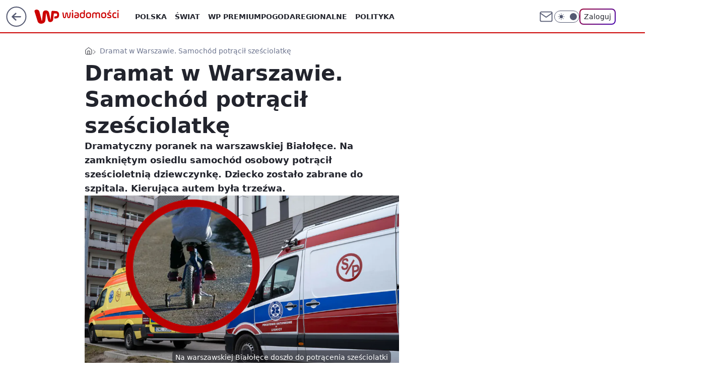

--- FILE ---
content_type: application/javascript
request_url: https://rek.www.wp.pl/gaf.js?rv=2&sn=wiadomosci&pvid=7a6c25a083741aae5c63&rekids=234730&tVersion=A&phtml=wiadomosci.wp.pl%2Fdramat-w-warszawie-samochod-potracil-6-latke-6838930617256640a&abtest=adtech%7CPRGM-1047%7CA%3Badtech%7CPU-335%7CA%3Badtech%7CPRG-3468%7CB%3Badtech%7CPRGM-1036%7CD%3Badtech%7CFP-76%7CA%3Badtech%7CPRGM-1356%7CA%3Badtech%7CPRGM-1610%7CA%3Badtech%7CPRGM-1419%7CB%3Badtech%7CPRGM-1589%7CA%3Badtech%7CPRGM-1576%7CA%3Badtech%7CPRGM-1443%7CA%3Badtech%7CPRGM-1421%7CA%3Badtech%7CPRGM-1587%7CD%3Badtech%7CPRGM-1215%7CC&PWA_adbd=0&darkmode=0&highLayout=0&layout=wide&navType=navigate&cdl=0&ctype=article&ciab=IAB12-3%2CIAB-v3-I4GWl6%2CIAB25-2&cuct=PK-171&cid=6838930617256640&csystem=ncr&cdate=2022-11-28&REKtagi=warszawa%3Bwypadek%3Bwarszawa_bialoleka&vw=1280&vh=720&p1=0&spin=z2vqt72u&bcv=2
body_size: 8303
content:
z2vqt72u({"spin":"z2vqt72u","bunch":234730,"context":{"dsa":false,"minor":false,"bidRequestId":"ed89ee68-5267-4fe9-b0dc-f5a3a596cab1","maConfig":{"timestamp":"2026-01-15T08:59:46.335Z"},"dfpConfig":{"timestamp":"2026-01-15T11:58:29.480Z"},"sda":[],"targeting":{"client":{},"server":{},"query":{"PWA_adbd":"0","REKtagi":"warszawa;wypadek;warszawa_bialoleka","abtest":"adtech|PRGM-1047|A;adtech|PU-335|A;adtech|PRG-3468|B;adtech|PRGM-1036|D;adtech|FP-76|A;adtech|PRGM-1356|A;adtech|PRGM-1610|A;adtech|PRGM-1419|B;adtech|PRGM-1589|A;adtech|PRGM-1576|A;adtech|PRGM-1443|A;adtech|PRGM-1421|A;adtech|PRGM-1587|D;adtech|PRGM-1215|C","bcv":"2","cdate":"2022-11-28","cdl":"0","ciab":"IAB12-3,IAB-v3-I4GWl6,IAB25-2","cid":"6838930617256640","csystem":"ncr","ctype":"article","cuct":"PK-171","darkmode":"0","highLayout":"0","layout":"wide","navType":"navigate","p1":"0","phtml":"wiadomosci.wp.pl/dramat-w-warszawie-samochod-potracil-6-latke-6838930617256640a","pvid":"7a6c25a083741aae5c63","rekids":"234730","rv":"2","sn":"wiadomosci","spin":"z2vqt72u","tVersion":"A","vh":"720","vw":"1280"}},"directOnly":0,"geo":{"country":"840","region":"","city":""},"statid":"","mlId":"","rshsd":"5","isRobot":false,"curr":{"EUR":4.2192,"USD":3.6346,"CHF":4.5302,"GBP":4.8692},"rv":"2","status":{"advf":2,"ma":2,"ma_ads-bidder":2,"ma_cpv-bidder":2,"ma_high-cpm-bidder":2}},"slots":{"10":{"delivered":"","campaign":null,"dfpConfig":null},"11":{"delivered":"1","campaign":null,"dfpConfig":{"placement":"/89844762/Desktop_Wiadomosci.wp.pl_x11_art","roshash":"FJMP","ceil":100,"sizes":[[336,280],[640,280],[300,250]],"namedSizes":["fluid"],"div":"div-gpt-ad-x11-art","targeting":{"DFPHASH":"AEHK","emptygaf":"0"},"gfp":"FJMP"}},"12":{"delivered":"1","campaign":null,"dfpConfig":{"placement":"/89844762/Desktop_Wiadomosci.wp.pl_x12_art","roshash":"FJMP","ceil":100,"sizes":[[336,280],[640,280],[300,250]],"namedSizes":["fluid"],"div":"div-gpt-ad-x12-art","targeting":{"DFPHASH":"AEHK","emptygaf":"0"},"gfp":"FJMP"}},"13":{"delivered":"1","campaign":null,"dfpConfig":{"placement":"/89844762/Desktop_Wiadomosci.wp.pl_x13_art","roshash":"FJMP","ceil":100,"sizes":[[336,280],[640,280],[300,250]],"namedSizes":["fluid"],"div":"div-gpt-ad-x13-art","targeting":{"DFPHASH":"AEHK","emptygaf":"0"},"gfp":"FJMP"}},"14":{"delivered":"1","campaign":null,"dfpConfig":{"placement":"/89844762/Desktop_Wiadomosci.wp.pl_x14_art","roshash":"FJMP","ceil":100,"sizes":[[336,280],[640,280],[300,250]],"namedSizes":["fluid"],"div":"div-gpt-ad-x14-art","targeting":{"DFPHASH":"AEHK","emptygaf":"0"},"gfp":"FJMP"}},"15":{"delivered":"1","campaign":null,"dfpConfig":{"placement":"/89844762/Desktop_Wiadomosci.wp.pl_x15_art","roshash":"FJMP","ceil":100,"sizes":[[728,90],[970,300],[950,90],[980,120],[980,90],[970,150],[970,90],[970,250],[930,180],[950,200],[750,100],[970,66],[750,200],[960,90],[970,100],[750,300],[970,200],[950,300]],"namedSizes":["fluid"],"div":"div-gpt-ad-x15-art","targeting":{"DFPHASH":"AEHK","emptygaf":"0"},"gfp":"FJMP"}},"16":{"delivered":"1","campaign":null,"dfpConfig":{"placement":"/89844762/Desktop_Wiadomosci.wp.pl_x16","roshash":"FJMP","ceil":100,"sizes":[[728,90],[970,300],[950,90],[980,120],[980,90],[970,150],[970,90],[970,250],[930,180],[950,200],[750,100],[970,66],[750,200],[960,90],[970,100],[750,300],[970,200],[950,300]],"namedSizes":["fluid"],"div":"div-gpt-ad-x16","targeting":{"DFPHASH":"AEHK","emptygaf":"0"},"gfp":"FJMP"}},"17":{"delivered":"1","campaign":null,"dfpConfig":{"placement":"/89844762/Desktop_Wiadomosci.wp.pl_x17","roshash":"FJMP","ceil":100,"sizes":[[728,90],[970,300],[950,90],[980,120],[980,90],[970,150],[970,90],[970,250],[930,180],[950,200],[750,100],[970,66],[750,200],[960,90],[970,100],[750,300],[970,200],[950,300]],"namedSizes":["fluid"],"div":"div-gpt-ad-x17","targeting":{"DFPHASH":"AEHK","emptygaf":"0"},"gfp":"FJMP"}},"18":{"delivered":"1","campaign":null,"dfpConfig":{"placement":"/89844762/Desktop_Wiadomosci.wp.pl_x18","roshash":"FJMP","ceil":100,"sizes":[[728,90],[970,300],[950,90],[980,120],[980,90],[970,150],[970,90],[970,250],[930,180],[950,200],[750,100],[970,66],[750,200],[960,90],[970,100],[750,300],[970,200],[950,300]],"namedSizes":["fluid"],"div":"div-gpt-ad-x18","targeting":{"DFPHASH":"AEHK","emptygaf":"0"},"gfp":"FJMP"}},"19":{"lazy":1,"delivered":"1","campaign":{"id":"188277","adm":{"bunch":"234730","creations":[{"height":200,"showLabel":true,"src":"https://mamc.wpcdn.pl/188277/1768218840656/pudelek-wosp-vB-750x200.jpg","trackers":{"click":[""],"cview":["//ma.wp.pl/ma.gif?clid=36d4f1d950aab392a9c26b186b340e10\u0026SN=wiadomosci\u0026pvid=7a6c25a083741aae5c63\u0026action=cvimp\u0026pg=wiadomosci.wp.pl\u0026par=is_robot%3D0%26platform%3D8%26test%3D0%26tpID%3D1402616%26emission%3D3044803%26userID%3D__UNKNOWN_TELL_US__%26slotID%3D019%26client_id%3D38851%26org_id%3D25%26editedTimestamp%3D1768218902%26sn%3Dwiadomosci%26bidderID%3D11%26isDev%3Dfalse%26bidReqID%3Ded89ee68-5267-4fe9-b0dc-f5a3a596cab1%26device%3DPERSONAL_COMPUTER%26slotSizeWxH%3D750x200%26targetDomain%3Dallegro.pl%26billing%3Dcpv%26pricingModel%3DUN9flwWVKDpETmiFvqz4dkZWP7XD4sa9740FNQj6PNc%26iabPageCategories%3D%26ip%3DJq99rKgRuhhJUlaj1xthyKNPLS0KbK83BNa4IQDrB98%26seatFee%3D10ieLExj5o2FDjkoXTLBc0QB_NFFIi8XiBFWcEEvnuI%26order%3D266039%26bidTimestamp%3D1768796227%26partnerID%3D%26publisherID%3D308%26creationID%3D1470132%26ttl%3D1768882627%26pvid%3D7a6c25a083741aae5c63%26hBidPrice%3DFILORUX%26hBudgetRate%3DFILORUX%26medium%3Ddisplay%26rekid%3D234730%26inver%3D2%26source%3DTG%26geo%3D840%253B%253B%26contentID%3D6838930617256640%26conversionValue%3D0%26domain%3Dwiadomosci.wp.pl%26cur%3DPLN%26workfID%3D188277%26seatID%3D36d4f1d950aab392a9c26b186b340e10%26is_adblock%3D0%26utility%3DGOtxDhCrro2f6b4DwqimVvWhsH0cSbbQSSzVjPh5sv9aMF5n8KVf07EBG7piHv-J%26ssp%3Dwp.pl%26iabSiteCategories%3D"],"impression":["//ma.wp.pl/ma.gif?clid=36d4f1d950aab392a9c26b186b340e10\u0026SN=wiadomosci\u0026pvid=7a6c25a083741aae5c63\u0026action=delivery\u0026pg=wiadomosci.wp.pl\u0026par=hBidPrice%3DFILORUX%26hBudgetRate%3DFILORUX%26medium%3Ddisplay%26rekid%3D234730%26inver%3D2%26source%3DTG%26geo%3D840%253B%253B%26contentID%3D6838930617256640%26conversionValue%3D0%26domain%3Dwiadomosci.wp.pl%26cur%3DPLN%26workfID%3D188277%26seatID%3D36d4f1d950aab392a9c26b186b340e10%26is_adblock%3D0%26utility%3DGOtxDhCrro2f6b4DwqimVvWhsH0cSbbQSSzVjPh5sv9aMF5n8KVf07EBG7piHv-J%26ssp%3Dwp.pl%26iabSiteCategories%3D%26is_robot%3D0%26platform%3D8%26test%3D0%26tpID%3D1402616%26emission%3D3044803%26userID%3D__UNKNOWN_TELL_US__%26slotID%3D019%26client_id%3D38851%26org_id%3D25%26editedTimestamp%3D1768218902%26sn%3Dwiadomosci%26bidderID%3D11%26isDev%3Dfalse%26bidReqID%3Ded89ee68-5267-4fe9-b0dc-f5a3a596cab1%26device%3DPERSONAL_COMPUTER%26slotSizeWxH%3D750x200%26targetDomain%3Dallegro.pl%26billing%3Dcpv%26pricingModel%3DUN9flwWVKDpETmiFvqz4dkZWP7XD4sa9740FNQj6PNc%26iabPageCategories%3D%26ip%3DJq99rKgRuhhJUlaj1xthyKNPLS0KbK83BNa4IQDrB98%26seatFee%3D10ieLExj5o2FDjkoXTLBc0QB_NFFIi8XiBFWcEEvnuI%26order%3D266039%26bidTimestamp%3D1768796227%26partnerID%3D%26publisherID%3D308%26creationID%3D1470132%26ttl%3D1768882627%26pvid%3D7a6c25a083741aae5c63"],"view":["//ma.wp.pl/ma.gif?clid=36d4f1d950aab392a9c26b186b340e10\u0026SN=wiadomosci\u0026pvid=7a6c25a083741aae5c63\u0026action=view\u0026pg=wiadomosci.wp.pl\u0026par=platform%3D8%26test%3D0%26tpID%3D1402616%26emission%3D3044803%26userID%3D__UNKNOWN_TELL_US__%26slotID%3D019%26client_id%3D38851%26org_id%3D25%26editedTimestamp%3D1768218902%26sn%3Dwiadomosci%26bidderID%3D11%26isDev%3Dfalse%26bidReqID%3Ded89ee68-5267-4fe9-b0dc-f5a3a596cab1%26device%3DPERSONAL_COMPUTER%26slotSizeWxH%3D750x200%26targetDomain%3Dallegro.pl%26billing%3Dcpv%26pricingModel%3DUN9flwWVKDpETmiFvqz4dkZWP7XD4sa9740FNQj6PNc%26iabPageCategories%3D%26ip%3DJq99rKgRuhhJUlaj1xthyKNPLS0KbK83BNa4IQDrB98%26seatFee%3D10ieLExj5o2FDjkoXTLBc0QB_NFFIi8XiBFWcEEvnuI%26order%3D266039%26bidTimestamp%3D1768796227%26partnerID%3D%26publisherID%3D308%26creationID%3D1470132%26ttl%3D1768882627%26pvid%3D7a6c25a083741aae5c63%26hBidPrice%3DFILORUX%26hBudgetRate%3DFILORUX%26medium%3Ddisplay%26rekid%3D234730%26inver%3D2%26source%3DTG%26geo%3D840%253B%253B%26contentID%3D6838930617256640%26conversionValue%3D0%26domain%3Dwiadomosci.wp.pl%26cur%3DPLN%26workfID%3D188277%26seatID%3D36d4f1d950aab392a9c26b186b340e10%26is_adblock%3D0%26utility%3DGOtxDhCrro2f6b4DwqimVvWhsH0cSbbQSSzVjPh5sv9aMF5n8KVf07EBG7piHv-J%26ssp%3Dwp.pl%26iabSiteCategories%3D%26is_robot%3D0"]},"transparentPlaceholder":false,"type":"image","url":"https://www.pudelek.pl/pudelek-na-wosp-wylicytuj-artykul-o-sobie-na-pudelku-poczuj-sie-jak-rasowy-celebryta-i-podziel-sie-wydarzeniem-z-twojego-zycia-7244027653011648a","width":750}],"redir":"https://ma.wp.pl/redirma?SN=wiadomosci\u0026pvid=7a6c25a083741aae5c63\u0026par=client_id%3D38851%26org_id%3D25%26bidReqID%3Ded89ee68-5267-4fe9-b0dc-f5a3a596cab1%26ip%3DJq99rKgRuhhJUlaj1xthyKNPLS0KbK83BNa4IQDrB98%26ssp%3Dwp.pl%26iabSiteCategories%3D%26device%3DPERSONAL_COMPUTER%26slotSizeWxH%3D750x200%26inver%3D2%26geo%3D840%253B%253B%26conversionValue%3D0%26domain%3Dwiadomosci.wp.pl%26userID%3D__UNKNOWN_TELL_US__%26sn%3Dwiadomosci%26ttl%3D1768882627%26workfID%3D188277%26seatID%3D36d4f1d950aab392a9c26b186b340e10%26is_robot%3D0%26test%3D0%26bidderID%3D11%26hBudgetRate%3DFILORUX%26rekid%3D234730%26isDev%3Dfalse%26iabPageCategories%3D%26order%3D266039%26publisherID%3D308%26utility%3DGOtxDhCrro2f6b4DwqimVvWhsH0cSbbQSSzVjPh5sv9aMF5n8KVf07EBG7piHv-J%26tpID%3D1402616%26editedTimestamp%3D1768218902%26targetDomain%3Dallegro.pl%26bidTimestamp%3D1768796227%26partnerID%3D%26creationID%3D1470132%26pvid%3D7a6c25a083741aae5c63%26source%3DTG%26emission%3D3044803%26slotID%3D019%26billing%3Dcpv%26hBidPrice%3DFILORUX%26cur%3DPLN%26is_adblock%3D0%26platform%3D8%26pricingModel%3DUN9flwWVKDpETmiFvqz4dkZWP7XD4sa9740FNQj6PNc%26seatFee%3D10ieLExj5o2FDjkoXTLBc0QB_NFFIi8XiBFWcEEvnuI%26contentID%3D6838930617256640%26medium%3Ddisplay\u0026url=","slot":"19"},"creative":{"Id":"1470132","provider":"ma_cpv-bidder","roshash":"FILO","height":200,"width":750,"touchpointId":"1402616","source":{"bidder":"cpv-bidder"}},"sellingModel":{"model":"CPM_INT"}},"dfpConfig":{"placement":"/89844762/Desktop_Wiadomosci.wp.pl_x19","roshash":"FJMP","ceil":100,"sizes":[[728,90],[970,300],[950,90],[980,120],[980,90],[970,150],[970,90],[970,250],[930,180],[950,200],[750,100],[970,66],[750,200],[960,90],[970,100],[750,300],[970,200],[950,300]],"namedSizes":["fluid"],"div":"div-gpt-ad-x19","targeting":{"DFPHASH":"AEHK","emptygaf":"0"},"gfp":"FJMP"}},"2":{"delivered":"1","campaign":{"id":"188278","capping":"PWAck=27120619\u0026PWAclt=792\u0026tpl=1","adm":{"bunch":"234730","creations":[{"cbConfig":{"blur":false,"bottomBar":false,"fullPage":false,"message":"Przekierowanie za {{time}} sekund{{y}}","timeout":15000},"height":600,"pixels":["//gde-default.hit.gemius.pl/_1768796227/redot.gif?id=AurlpqtfLPQooAxj7wsDeNWb7DpBnawS60AjdQWqM6T.z7/fastid=fsjxkechbderpocuyimavtcqankj/stparam=xcjskxjudx/nc=0/gdpr=0/gdpr_consent="],"showLabel":false,"src":"https://mamc.wpcdn.pl/188278/1768219315939/backup_mcd_ruby_choco_latte_1200x600.jpg","trackers":{"click":[""],"cview":["//ma.wp.pl/ma.gif?clid=dca45526c17aa056cf0f889dbba57020\u0026SN=wiadomosci\u0026pvid=7a6c25a083741aae5c63\u0026action=cvimp\u0026pg=wiadomosci.wp.pl\u0026par=source%3DTG%26pricingModel%3D40jrAcS76--9mKkHpv_MHtokJTbYV2fXrJq7McK-XIA%26iabPageCategories%3D%26pvid%3D7a6c25a083741aae5c63%26ttl%3D1768882627%26geo%3D840%253B%253B%26bidTimestamp%3D1768796227%26hBudgetRate%3DFILQTWZ%26partnerID%3D%26platform%3D8%26ssp%3Dwp.pl%26order%3D265630%26iabSiteCategories%3D%26is_robot%3D0%26hBidPrice%3DFILQTWZ%26device%3DPERSONAL_COMPUTER%26billing%3Dcpv%26utility%3DwXtcyDr77O6P861DH2u6snNgoiaRvzo8ocYvKWqcQRqIz8xLV_FJJdfubI9kMkAm%26medium%3Ddisplay%26conversionValue%3D0%26slotID%3D002%26tpID%3D1402620%26seatID%3Ddca45526c17aa056cf0f889dbba57020%26client_id%3D43759%26userID%3D__UNKNOWN_TELL_US__%26workfID%3D188278%26emission%3D3043513%26bidderID%3D11%26publisherID%3D308%26inver%3D2%26ip%3DeauSrwNQSnVfsNma0g5CMZ1r2u9cY27QNzxWtqj2YhQ%26domain%3Dwiadomosci.wp.pl%26targetDomain%3Dmcdonalds.pl%26seatFee%3DvBWm7pGXXSDGjWb-JTsRrrPmT3y2cLEPrV96L6oKeJI%26is_adblock%3D0%26rekid%3D234730%26creationID%3D1470141%26cur%3DPLN%26editedTimestamp%3D1768219234%26sn%3Dwiadomosci%26isDev%3Dfalse%26contentID%3D6838930617256640%26bidReqID%3Ded89ee68-5267-4fe9-b0dc-f5a3a596cab1%26slotSizeWxH%3D1200x600%26test%3D0%26org_id%3D25"],"impression":["//ma.wp.pl/ma.gif?clid=dca45526c17aa056cf0f889dbba57020\u0026SN=wiadomosci\u0026pvid=7a6c25a083741aae5c63\u0026action=delivery\u0026pg=wiadomosci.wp.pl\u0026par=workfID%3D188278%26emission%3D3043513%26bidderID%3D11%26publisherID%3D308%26inver%3D2%26ip%3DeauSrwNQSnVfsNma0g5CMZ1r2u9cY27QNzxWtqj2YhQ%26domain%3Dwiadomosci.wp.pl%26targetDomain%3Dmcdonalds.pl%26seatFee%3DvBWm7pGXXSDGjWb-JTsRrrPmT3y2cLEPrV96L6oKeJI%26is_adblock%3D0%26rekid%3D234730%26creationID%3D1470141%26cur%3DPLN%26editedTimestamp%3D1768219234%26sn%3Dwiadomosci%26isDev%3Dfalse%26contentID%3D6838930617256640%26bidReqID%3Ded89ee68-5267-4fe9-b0dc-f5a3a596cab1%26slotSizeWxH%3D1200x600%26test%3D0%26org_id%3D25%26source%3DTG%26pricingModel%3D40jrAcS76--9mKkHpv_MHtokJTbYV2fXrJq7McK-XIA%26iabPageCategories%3D%26pvid%3D7a6c25a083741aae5c63%26ttl%3D1768882627%26geo%3D840%253B%253B%26bidTimestamp%3D1768796227%26hBudgetRate%3DFILQTWZ%26partnerID%3D%26platform%3D8%26ssp%3Dwp.pl%26order%3D265630%26iabSiteCategories%3D%26is_robot%3D0%26hBidPrice%3DFILQTWZ%26device%3DPERSONAL_COMPUTER%26billing%3Dcpv%26utility%3DwXtcyDr77O6P861DH2u6snNgoiaRvzo8ocYvKWqcQRqIz8xLV_FJJdfubI9kMkAm%26medium%3Ddisplay%26conversionValue%3D0%26slotID%3D002%26tpID%3D1402620%26seatID%3Ddca45526c17aa056cf0f889dbba57020%26client_id%3D43759%26userID%3D__UNKNOWN_TELL_US__"],"view":["//ma.wp.pl/ma.gif?clid=dca45526c17aa056cf0f889dbba57020\u0026SN=wiadomosci\u0026pvid=7a6c25a083741aae5c63\u0026action=view\u0026pg=wiadomosci.wp.pl\u0026par=platform%3D8%26ssp%3Dwp.pl%26order%3D265630%26iabSiteCategories%3D%26is_robot%3D0%26hBidPrice%3DFILQTWZ%26device%3DPERSONAL_COMPUTER%26billing%3Dcpv%26utility%3DwXtcyDr77O6P861DH2u6snNgoiaRvzo8ocYvKWqcQRqIz8xLV_FJJdfubI9kMkAm%26medium%3Ddisplay%26conversionValue%3D0%26slotID%3D002%26tpID%3D1402620%26seatID%3Ddca45526c17aa056cf0f889dbba57020%26client_id%3D43759%26userID%3D__UNKNOWN_TELL_US__%26workfID%3D188278%26emission%3D3043513%26bidderID%3D11%26publisherID%3D308%26inver%3D2%26ip%3DeauSrwNQSnVfsNma0g5CMZ1r2u9cY27QNzxWtqj2YhQ%26domain%3Dwiadomosci.wp.pl%26targetDomain%3Dmcdonalds.pl%26seatFee%3DvBWm7pGXXSDGjWb-JTsRrrPmT3y2cLEPrV96L6oKeJI%26is_adblock%3D0%26rekid%3D234730%26creationID%3D1470141%26cur%3DPLN%26editedTimestamp%3D1768219234%26sn%3Dwiadomosci%26isDev%3Dfalse%26contentID%3D6838930617256640%26bidReqID%3Ded89ee68-5267-4fe9-b0dc-f5a3a596cab1%26slotSizeWxH%3D1200x600%26test%3D0%26org_id%3D25%26source%3DTG%26pricingModel%3D40jrAcS76--9mKkHpv_MHtokJTbYV2fXrJq7McK-XIA%26iabPageCategories%3D%26pvid%3D7a6c25a083741aae5c63%26ttl%3D1768882627%26geo%3D840%253B%253B%26bidTimestamp%3D1768796227%26hBudgetRate%3DFILQTWZ%26partnerID%3D"]},"transparentPlaceholder":false,"type":"image","url":"https://gde-default.hit.gemius.pl/lshitredir/id=AurlpqtfLPQooAxj7wsDeNWb7DpBnawS60AjdQWqM6T.z7/fastid=jtkvsjgljofzfpdtsvypmawiynnr/stparam=rehpbsnndr/nc=0/gdpr=0/gdpr_consent=/url=https://links.mcdonaldsapps.com/CKlgPh?utm_campaign=McDonalds_McCafe_260114_260324_McCafe%20Special%20Autumn%20%26%20Winter%202026\u0026utm_source=CommercialBreak\u0026utm_medium=%2FDISPLAY%2FWP%2FWP.WP_CommercialBreak__CPM_Display_aTAGdcGL_","width":1200}],"redir":"https://ma.wp.pl/redirma?SN=wiadomosci\u0026pvid=7a6c25a083741aae5c63\u0026par=ssp%3Dwp.pl%26bidderID%3D11%26seatFee%3DvBWm7pGXXSDGjWb-JTsRrrPmT3y2cLEPrV96L6oKeJI%26org_id%3D25%26is_adblock%3D0%26rekid%3D234730%26platform%3D8%26hBidPrice%3DFILQTWZ%26utility%3DwXtcyDr77O6P861DH2u6snNgoiaRvzo8ocYvKWqcQRqIz8xLV_FJJdfubI9kMkAm%26client_id%3D43759%26workfID%3D188278%26partnerID%3D%26order%3D265630%26iabSiteCategories%3D%26slotID%3D002%26targetDomain%3Dmcdonalds.pl%26source%3DTG%26isDev%3Dfalse%26ttl%3D1768882627%26billing%3Dcpv%26tpID%3D1402620%26seatID%3Ddca45526c17aa056cf0f889dbba57020%26inver%3D2%26creationID%3D1470141%26test%3D0%26bidTimestamp%3D1768796227%26publisherID%3D308%26cur%3DPLN%26bidReqID%3Ded89ee68-5267-4fe9-b0dc-f5a3a596cab1%26pvid%3D7a6c25a083741aae5c63%26device%3DPERSONAL_COMPUTER%26conversionValue%3D0%26domain%3Dwiadomosci.wp.pl%26is_robot%3D0%26ip%3DeauSrwNQSnVfsNma0g5CMZ1r2u9cY27QNzxWtqj2YhQ%26pricingModel%3D40jrAcS76--9mKkHpv_MHtokJTbYV2fXrJq7McK-XIA%26editedTimestamp%3D1768219234%26sn%3Dwiadomosci%26slotSizeWxH%3D1200x600%26hBudgetRate%3DFILQTWZ%26medium%3Ddisplay%26userID%3D__UNKNOWN_TELL_US__%26emission%3D3043513%26contentID%3D6838930617256640%26iabPageCategories%3D%26geo%3D840%253B%253B\u0026url=","slot":"2"},"creative":{"Id":"1470141","provider":"ma_cpv-bidder","roshash":"HKNQ","height":600,"width":1200,"touchpointId":"1402620","source":{"bidder":"cpv-bidder"}},"sellingModel":{"model":"CPM_INT"}},"dfpConfig":{"placement":"/89844762/Desktop_Wiadomosci.wp.pl_x02","roshash":"HKNQ","ceil":100,"sizes":[[970,300],[970,600],[750,300],[950,300],[980,600],[1920,870],[1200,600],[750,400],[960,640]],"namedSizes":["fluid"],"div":"div-gpt-ad-x02","targeting":{"DFPHASH":"CFIL","emptygaf":"0"},"gfp":"GORU"}},"24":{"delivered":"","campaign":null,"dfpConfig":null},"25":{"delivered":"1","campaign":null,"dfpConfig":{"placement":"/89844762/Desktop_Wiadomosci.wp.pl_x25_art","roshash":"FJMP","ceil":100,"sizes":[[336,280],[640,280],[300,250]],"namedSizes":["fluid"],"div":"div-gpt-ad-x25-art","targeting":{"DFPHASH":"AEHK","emptygaf":"0"},"gfp":"FJMP"}},"27":{"delivered":"1","campaign":null,"dfpConfig":{"placement":"/89844762/Desktop_Wiadomosci.wp.pl_x27_art","roshash":"FJMP","ceil":100,"sizes":[[160,600]],"namedSizes":["fluid"],"div":"div-gpt-ad-x27-art","targeting":{"DFPHASH":"AEHK","emptygaf":"0"},"gfp":"FJMP"}},"28":{"delivered":"","campaign":null,"dfpConfig":null},"29":{"delivered":"","campaign":null,"dfpConfig":null},"3":{"delivered":"1","campaign":{"id":"188508","capping":"PWAck=27120703\u0026PWAclt=24","adm":{"bunch":"234730","creations":[{"height":600,"mod":"stiltedBanner","pixels":["//ad.doubleclick.net/ddm/trackimp/N1957659.2133700WP/B34885807.437940562;dc_trk_aid=631208180;dc_trk_cid=248765862;ord=1768796227;dc_lat=;dc_rdid=;tag_for_child_directed_treatment=;tfua=;gdpr=${GDPR};gdpr_consent=${GDPR_CONSENT_755};ltd=${LIMITED_ADS};dc_tdv=1?"],"showLabel":true,"src":"https://mamc.wpcdn.pl/188508/1768483812663/1260x600/1260x600/index.html","trackers":{"click":[""],"cview":["//ma.wp.pl/ma.gif?clid=de722beda2adf178cb2a229b728519d3\u0026SN=wiadomosci\u0026pvid=7a6c25a083741aae5c63\u0026action=cvimp\u0026pg=wiadomosci.wp.pl\u0026par=ssp%3Dwp.pl%26slotID%3D003%26editedTimestamp%3D1768483974%26iabPageCategories%3D%26pvid%3D7a6c25a083741aae5c63%26contentID%3D6838930617256640%26targetDomain%3Dhbomax.com%26test%3D0%26workfID%3D188508%26seatFee%3D3sSNVMG-pjL2bGQfRwnWvaNUTINHxdWPeSTwNGbaJo4%26bidTimestamp%3D1768796227%26hBidPrice%3DFILORUX%26device%3DPERSONAL_COMPUTER%26domain%3Dwiadomosci.wp.pl%26cur%3DPLN%26tpID%3D1403745%26client_id%3D32754%26source%3DTG%26utility%3D3iyTmHqR-HrtsjvZuTqUnakl6AkiRw2c1wwUXHuGd4gKVKV3nXMfvp_ILvLjnFEl%26bidReqID%3Ded89ee68-5267-4fe9-b0dc-f5a3a596cab1%26emission%3D3027443%26ttl%3D1768882627%26is_robot%3D0%26sn%3Dwiadomosci%26hBudgetRate%3DFILORUX%26publisherID%3D308%26ip%3DmZCmgvitN20g5dw4zTwDBj7bvCLTY92mJEgvYTIpBy0%26org_id%3D25%26order%3D265765%26is_adblock%3D0%26medium%3Ddisplay%26platform%3D8%26conversionValue%3D0%26inver%3D2%26slotSizeWxH%3D1260x600%26geo%3D840%253B%253B%26isDev%3Dfalse%26userID%3D__UNKNOWN_TELL_US__%26pricingModel%3DGFq-s-5LvR35Aisj6U1KX4oZP40L7WUifAXryYjv4Uw%26rekid%3D234730%26creationID%3D1471696%26seatID%3Dde722beda2adf178cb2a229b728519d3%26billing%3Dcpv%26iabSiteCategories%3D%26partnerID%3D%26bidderID%3D11"],"impression":["//ma.wp.pl/ma.gif?clid=de722beda2adf178cb2a229b728519d3\u0026SN=wiadomosci\u0026pvid=7a6c25a083741aae5c63\u0026action=delivery\u0026pg=wiadomosci.wp.pl\u0026seqTtl=1770767999\u0026par=editedTimestamp%3D1768483974%26iabPageCategories%3D%26pvid%3D7a6c25a083741aae5c63%26contentID%3D6838930617256640%26targetDomain%3Dhbomax.com%26test%3D0%26workfID%3D188508%26seatFee%3D3sSNVMG-pjL2bGQfRwnWvaNUTINHxdWPeSTwNGbaJo4%26bidTimestamp%3D1768796227%26hBidPrice%3DFILORUX%26device%3DPERSONAL_COMPUTER%26domain%3Dwiadomosci.wp.pl%26cur%3DPLN%26tpID%3D1403745%26client_id%3D32754%26source%3DTG%26utility%3D3iyTmHqR-HrtsjvZuTqUnakl6AkiRw2c1wwUXHuGd4gKVKV3nXMfvp_ILvLjnFEl%26bidReqID%3Ded89ee68-5267-4fe9-b0dc-f5a3a596cab1%26emission%3D3027443%26ttl%3D1768882627%26is_robot%3D0%26sn%3Dwiadomosci%26hBudgetRate%3DFILORUX%26publisherID%3D308%26ip%3DmZCmgvitN20g5dw4zTwDBj7bvCLTY92mJEgvYTIpBy0%26org_id%3D25%26order%3D265765%26is_adblock%3D0%26medium%3Ddisplay%26platform%3D8%26conversionValue%3D0%26inver%3D2%26slotSizeWxH%3D1260x600%26geo%3D840%253B%253B%26isDev%3Dfalse%26userID%3D__UNKNOWN_TELL_US__%26pricingModel%3DGFq-s-5LvR35Aisj6U1KX4oZP40L7WUifAXryYjv4Uw%26rekid%3D234730%26creationID%3D1471696%26seatID%3Dde722beda2adf178cb2a229b728519d3%26billing%3Dcpv%26iabSiteCategories%3D%26partnerID%3D%26bidderID%3D11%26ssp%3Dwp.pl%26slotID%3D003"],"view":["//ma.wp.pl/ma.gif?clid=de722beda2adf178cb2a229b728519d3\u0026SN=wiadomosci\u0026pvid=7a6c25a083741aae5c63\u0026action=view\u0026pg=wiadomosci.wp.pl\u0026par=bidTimestamp%3D1768796227%26hBidPrice%3DFILORUX%26device%3DPERSONAL_COMPUTER%26domain%3Dwiadomosci.wp.pl%26cur%3DPLN%26tpID%3D1403745%26client_id%3D32754%26source%3DTG%26utility%3D3iyTmHqR-HrtsjvZuTqUnakl6AkiRw2c1wwUXHuGd4gKVKV3nXMfvp_ILvLjnFEl%26bidReqID%3Ded89ee68-5267-4fe9-b0dc-f5a3a596cab1%26emission%3D3027443%26ttl%3D1768882627%26is_robot%3D0%26sn%3Dwiadomosci%26hBudgetRate%3DFILORUX%26publisherID%3D308%26ip%3DmZCmgvitN20g5dw4zTwDBj7bvCLTY92mJEgvYTIpBy0%26org_id%3D25%26order%3D265765%26is_adblock%3D0%26medium%3Ddisplay%26platform%3D8%26conversionValue%3D0%26inver%3D2%26slotSizeWxH%3D1260x600%26geo%3D840%253B%253B%26isDev%3Dfalse%26userID%3D__UNKNOWN_TELL_US__%26pricingModel%3DGFq-s-5LvR35Aisj6U1KX4oZP40L7WUifAXryYjv4Uw%26rekid%3D234730%26creationID%3D1471696%26seatID%3Dde722beda2adf178cb2a229b728519d3%26billing%3Dcpv%26iabSiteCategories%3D%26partnerID%3D%26bidderID%3D11%26ssp%3Dwp.pl%26slotID%3D003%26editedTimestamp%3D1768483974%26iabPageCategories%3D%26pvid%3D7a6c25a083741aae5c63%26contentID%3D6838930617256640%26targetDomain%3Dhbomax.com%26test%3D0%26workfID%3D188508%26seatFee%3D3sSNVMG-pjL2bGQfRwnWvaNUTINHxdWPeSTwNGbaJo4"]},"transparentPlaceholder":false,"type":"iframe","url":"https://ad.doubleclick.net/ddm/trackclk/N1957659.2133700WP/B34885807.437940562;dc_trk_aid=631208180;dc_trk_cid=248765862;dc_lat=;dc_rdid=;tag_for_child_directed_treatment=;tfua=;gdpr=${GDPR};gdpr_consent=${GDPR_CONSENT_755};ltd=${LIMITED_ADS};dc_tdv=1","viewability":{"scripts":["//cdn.doubleverify.com/dvbm.js#ctx=27797635\u0026cmp=34885807\u0026sid=9539995\u0026plc=437940562\u0026advid=27797635\u0026mon=1\u0026blk=0\u0026gdpr=${GDPR}\u0026gdpr_consent=${GDPR_CONSENT_126}\u0026advwf=2"]},"width":1260},{"height":600,"mod":"stiltedBanner","pixels":["//ad.doubleclick.net/ddm/trackimp/N1957659.2133700WP/B34885807.437940562;dc_trk_aid=631208180;dc_trk_cid=248765862;ord=1768796227;dc_lat=;dc_rdid=;tag_for_child_directed_treatment=;tfua=;gdpr=${GDPR};gdpr_consent=${GDPR_CONSENT_755};ltd=${LIMITED_ADS};dc_tdv=1?"],"showLabel":true,"src":"https://mamc.wpcdn.pl/188508/1768483800964/940x600/940x600/index.html","trackers":{"click":[""],"cview":["//ma.wp.pl/ma.gif?clid=de722beda2adf178cb2a229b728519d3\u0026SN=wiadomosci\u0026pvid=7a6c25a083741aae5c63\u0026action=cvimp\u0026pg=wiadomosci.wp.pl\u0026par=ssp%3Dwp.pl%26slotID%3D003%26editedTimestamp%3D1768483974%26iabPageCategories%3D%26pvid%3D7a6c25a083741aae5c63%26contentID%3D6838930617256640%26targetDomain%3Dhbomax.com%26test%3D0%26workfID%3D188508%26seatFee%3D3sSNVMG-pjL2bGQfRwnWvaNUTINHxdWPeSTwNGbaJo4%26bidTimestamp%3D1768796227%26hBidPrice%3DFILORUX%26device%3DPERSONAL_COMPUTER%26domain%3Dwiadomosci.wp.pl%26cur%3DPLN%26tpID%3D1403745%26client_id%3D32754%26source%3DTG%26utility%3D3iyTmHqR-HrtsjvZuTqUnakl6AkiRw2c1wwUXHuGd4gKVKV3nXMfvp_ILvLjnFEl%26bidReqID%3Ded89ee68-5267-4fe9-b0dc-f5a3a596cab1%26emission%3D3027443%26ttl%3D1768882627%26is_robot%3D0%26sn%3Dwiadomosci%26hBudgetRate%3DFILORUX%26publisherID%3D308%26ip%3DmZCmgvitN20g5dw4zTwDBj7bvCLTY92mJEgvYTIpBy0%26org_id%3D25%26order%3D265765%26is_adblock%3D0%26medium%3Ddisplay%26platform%3D8%26conversionValue%3D0%26inver%3D2%26slotSizeWxH%3D1260x600%26geo%3D840%253B%253B%26isDev%3Dfalse%26userID%3D__UNKNOWN_TELL_US__%26pricingModel%3DGFq-s-5LvR35Aisj6U1KX4oZP40L7WUifAXryYjv4Uw%26rekid%3D234730%26creationID%3D1471696%26seatID%3Dde722beda2adf178cb2a229b728519d3%26billing%3Dcpv%26iabSiteCategories%3D%26partnerID%3D%26bidderID%3D11"],"impression":["//ma.wp.pl/ma.gif?clid=de722beda2adf178cb2a229b728519d3\u0026SN=wiadomosci\u0026pvid=7a6c25a083741aae5c63\u0026action=delivery\u0026pg=wiadomosci.wp.pl\u0026seqTtl=1770767999\u0026par=editedTimestamp%3D1768483974%26iabPageCategories%3D%26pvid%3D7a6c25a083741aae5c63%26contentID%3D6838930617256640%26targetDomain%3Dhbomax.com%26test%3D0%26workfID%3D188508%26seatFee%3D3sSNVMG-pjL2bGQfRwnWvaNUTINHxdWPeSTwNGbaJo4%26bidTimestamp%3D1768796227%26hBidPrice%3DFILORUX%26device%3DPERSONAL_COMPUTER%26domain%3Dwiadomosci.wp.pl%26cur%3DPLN%26tpID%3D1403745%26client_id%3D32754%26source%3DTG%26utility%3D3iyTmHqR-HrtsjvZuTqUnakl6AkiRw2c1wwUXHuGd4gKVKV3nXMfvp_ILvLjnFEl%26bidReqID%3Ded89ee68-5267-4fe9-b0dc-f5a3a596cab1%26emission%3D3027443%26ttl%3D1768882627%26is_robot%3D0%26sn%3Dwiadomosci%26hBudgetRate%3DFILORUX%26publisherID%3D308%26ip%3DmZCmgvitN20g5dw4zTwDBj7bvCLTY92mJEgvYTIpBy0%26org_id%3D25%26order%3D265765%26is_adblock%3D0%26medium%3Ddisplay%26platform%3D8%26conversionValue%3D0%26inver%3D2%26slotSizeWxH%3D1260x600%26geo%3D840%253B%253B%26isDev%3Dfalse%26userID%3D__UNKNOWN_TELL_US__%26pricingModel%3DGFq-s-5LvR35Aisj6U1KX4oZP40L7WUifAXryYjv4Uw%26rekid%3D234730%26creationID%3D1471696%26seatID%3Dde722beda2adf178cb2a229b728519d3%26billing%3Dcpv%26iabSiteCategories%3D%26partnerID%3D%26bidderID%3D11%26ssp%3Dwp.pl%26slotID%3D003"],"view":["//ma.wp.pl/ma.gif?clid=de722beda2adf178cb2a229b728519d3\u0026SN=wiadomosci\u0026pvid=7a6c25a083741aae5c63\u0026action=view\u0026pg=wiadomosci.wp.pl\u0026par=bidTimestamp%3D1768796227%26hBidPrice%3DFILORUX%26device%3DPERSONAL_COMPUTER%26domain%3Dwiadomosci.wp.pl%26cur%3DPLN%26tpID%3D1403745%26client_id%3D32754%26source%3DTG%26utility%3D3iyTmHqR-HrtsjvZuTqUnakl6AkiRw2c1wwUXHuGd4gKVKV3nXMfvp_ILvLjnFEl%26bidReqID%3Ded89ee68-5267-4fe9-b0dc-f5a3a596cab1%26emission%3D3027443%26ttl%3D1768882627%26is_robot%3D0%26sn%3Dwiadomosci%26hBudgetRate%3DFILORUX%26publisherID%3D308%26ip%3DmZCmgvitN20g5dw4zTwDBj7bvCLTY92mJEgvYTIpBy0%26org_id%3D25%26order%3D265765%26is_adblock%3D0%26medium%3Ddisplay%26platform%3D8%26conversionValue%3D0%26inver%3D2%26slotSizeWxH%3D1260x600%26geo%3D840%253B%253B%26isDev%3Dfalse%26userID%3D__UNKNOWN_TELL_US__%26pricingModel%3DGFq-s-5LvR35Aisj6U1KX4oZP40L7WUifAXryYjv4Uw%26rekid%3D234730%26creationID%3D1471696%26seatID%3Dde722beda2adf178cb2a229b728519d3%26billing%3Dcpv%26iabSiteCategories%3D%26partnerID%3D%26bidderID%3D11%26ssp%3Dwp.pl%26slotID%3D003%26editedTimestamp%3D1768483974%26iabPageCategories%3D%26pvid%3D7a6c25a083741aae5c63%26contentID%3D6838930617256640%26targetDomain%3Dhbomax.com%26test%3D0%26workfID%3D188508%26seatFee%3D3sSNVMG-pjL2bGQfRwnWvaNUTINHxdWPeSTwNGbaJo4"]},"transparentPlaceholder":false,"type":"iframe","url":"https://ad.doubleclick.net/ddm/trackclk/N1957659.2133700WP/B34885807.437940562;dc_trk_aid=631208180;dc_trk_cid=248765862;dc_lat=;dc_rdid=;tag_for_child_directed_treatment=;tfua=;gdpr=${GDPR};gdpr_consent=${GDPR_CONSENT_755};ltd=${LIMITED_ADS};dc_tdv=1","viewability":{"scripts":["//cdn.doubleverify.com/dvbm.js#ctx=27797635\u0026cmp=34885807\u0026sid=9539995\u0026plc=437940562\u0026advid=27797635\u0026mon=1\u0026blk=0\u0026gdpr=${GDPR}\u0026gdpr_consent=${GDPR_CONSENT_126}\u0026advwf=2"]},"width":940}],"redir":"https://ma.wp.pl/redirma?SN=wiadomosci\u0026pvid=7a6c25a083741aae5c63\u0026par=iabSiteCategories%3D%26bidderID%3D11%26editedTimestamp%3D1768483974%26workfID%3D188508%26seatFee%3D3sSNVMG-pjL2bGQfRwnWvaNUTINHxdWPeSTwNGbaJo4%26hBidPrice%3DFILORUX%26isDev%3Dfalse%26rekid%3D234730%26tpID%3D1403745%26sn%3Dwiadomosci%26ip%3DmZCmgvitN20g5dw4zTwDBj7bvCLTY92mJEgvYTIpBy0%26order%3D265765%26targetDomain%3Dhbomax.com%26emission%3D3027443%26is_adblock%3D0%26platform%3D8%26ssp%3Dwp.pl%26hBudgetRate%3DFILORUX%26inver%3D2%26iabPageCategories%3D%26source%3DTG%26utility%3D3iyTmHqR-HrtsjvZuTqUnakl6AkiRw2c1wwUXHuGd4gKVKV3nXMfvp_ILvLjnFEl%26ttl%3D1768882627%26is_robot%3D0%26slotSizeWxH%3D1260x600%26partnerID%3D%26contentID%3D6838930617256640%26bidTimestamp%3D1768796227%26device%3DPERSONAL_COMPUTER%26client_id%3D32754%26conversionValue%3D0%26geo%3D840%253B%253B%26pricingModel%3DGFq-s-5LvR35Aisj6U1KX4oZP40L7WUifAXryYjv4Uw%26test%3D0%26cur%3DPLN%26bidReqID%3Ded89ee68-5267-4fe9-b0dc-f5a3a596cab1%26seatID%3Dde722beda2adf178cb2a229b728519d3%26billing%3Dcpv%26slotID%3D003%26pvid%3D7a6c25a083741aae5c63%26domain%3Dwiadomosci.wp.pl%26publisherID%3D308%26org_id%3D25%26medium%3Ddisplay%26userID%3D__UNKNOWN_TELL_US__%26creationID%3D1471696\u0026url=","slot":"3"},"creative":{"Id":"1471696","provider":"ma_cpv-bidder","roshash":"FILO","height":600,"width":1260,"touchpointId":"1403745","source":{"bidder":"cpv-bidder"}},"sellingModel":{"directOnly":1,"model":"CPM_INT"}},"dfpConfig":null},"32":{"lazy":1,"delivered":"1","campaign":{"id":"187753","adm":{"bunch":"234730","creations":[{"height":250,"showLabel":true,"src":"https://mamc.wpcdn.pl/187753/1754551854331/baner_ver_3B_300x250_px.jpg","trackers":{"click":[""],"cview":["//ma.wp.pl/ma.gif?clid=dca45526c17aa056cf0f889dbba57020\u0026SN=wiadomosci\u0026pvid=7a6c25a083741aae5c63\u0026action=cvimp\u0026pg=wiadomosci.wp.pl\u0026par=editedTimestamp%3D1767358467%26hBudgetRate%3DFILORUX%26ssp%3Dwp.pl%26slotSizeWxH%3D300x250%26creationID%3D1464974%26targetDomain%3Dwp.pl%26workfID%3D187753%26hBidPrice%3DFILORUX%26contentID%3D6838930617256640%26publisherID%3D308%26billing%3Dcpv%26is_adblock%3D0%26utility%3D7BzRvsEmy9njTJFG6Tw9BymqmN4nE_zf_bXNszIphvqX3BXjcv_DdSBEsq7aIWIG%26inver%3D2%26domain%3Dwiadomosci.wp.pl%26cur%3DPLN%26ttl%3D1768882627%26bidderID%3D11%26medium%3Ddisplay%26conversionValue%3D0%26bidReqID%3Ded89ee68-5267-4fe9-b0dc-f5a3a596cab1%26seatFee%3D8J-tsHBIXaK0P8tpKoGNh1hbkYZyGn2y7jgEnptJrc8%26is_robot%3D0%26pvid%3D7a6c25a083741aae5c63%26partnerID%3D%26device%3DPERSONAL_COMPUTER%26order%3D252400%26iabSiteCategories%3D%26sn%3Dwiadomosci%26geo%3D840%253B%253B%26bidTimestamp%3D1768796227%26slotID%3D032%26tpID%3D1399472%26source%3DTG%26isDev%3Dfalse%26userID%3D__UNKNOWN_TELL_US__%26test%3D0%26org_id%3D25%26pricingModel%3D_c-XfY08kVb4fsUgfMtxndN_mQE7FTAGOY0G6gGaxSo%26iabPageCategories%3D%26platform%3D8%26rekid%3D234730%26ip%3DYI8pLq69vFG6quNq3hE_ojwz9TQ4MrZodoG6nRBEr-Y%26seatID%3Ddca45526c17aa056cf0f889dbba57020%26client_id%3D38851%26emission%3D3008707"],"impression":["//ma.wp.pl/ma.gif?clid=dca45526c17aa056cf0f889dbba57020\u0026SN=wiadomosci\u0026pvid=7a6c25a083741aae5c63\u0026action=delivery\u0026pg=wiadomosci.wp.pl\u0026par=seatFee%3D8J-tsHBIXaK0P8tpKoGNh1hbkYZyGn2y7jgEnptJrc8%26is_robot%3D0%26pvid%3D7a6c25a083741aae5c63%26partnerID%3D%26device%3DPERSONAL_COMPUTER%26order%3D252400%26iabSiteCategories%3D%26sn%3Dwiadomosci%26geo%3D840%253B%253B%26bidTimestamp%3D1768796227%26slotID%3D032%26tpID%3D1399472%26source%3DTG%26isDev%3Dfalse%26userID%3D__UNKNOWN_TELL_US__%26test%3D0%26org_id%3D25%26pricingModel%3D_c-XfY08kVb4fsUgfMtxndN_mQE7FTAGOY0G6gGaxSo%26iabPageCategories%3D%26platform%3D8%26rekid%3D234730%26ip%3DYI8pLq69vFG6quNq3hE_ojwz9TQ4MrZodoG6nRBEr-Y%26seatID%3Ddca45526c17aa056cf0f889dbba57020%26client_id%3D38851%26emission%3D3008707%26editedTimestamp%3D1767358467%26hBudgetRate%3DFILORUX%26ssp%3Dwp.pl%26slotSizeWxH%3D300x250%26creationID%3D1464974%26targetDomain%3Dwp.pl%26workfID%3D187753%26hBidPrice%3DFILORUX%26contentID%3D6838930617256640%26publisherID%3D308%26billing%3Dcpv%26is_adblock%3D0%26utility%3D7BzRvsEmy9njTJFG6Tw9BymqmN4nE_zf_bXNszIphvqX3BXjcv_DdSBEsq7aIWIG%26inver%3D2%26domain%3Dwiadomosci.wp.pl%26cur%3DPLN%26ttl%3D1768882627%26bidderID%3D11%26medium%3Ddisplay%26conversionValue%3D0%26bidReqID%3Ded89ee68-5267-4fe9-b0dc-f5a3a596cab1"],"view":["//ma.wp.pl/ma.gif?clid=dca45526c17aa056cf0f889dbba57020\u0026SN=wiadomosci\u0026pvid=7a6c25a083741aae5c63\u0026action=view\u0026pg=wiadomosci.wp.pl\u0026par=ssp%3Dwp.pl%26slotSizeWxH%3D300x250%26creationID%3D1464974%26targetDomain%3Dwp.pl%26workfID%3D187753%26hBidPrice%3DFILORUX%26contentID%3D6838930617256640%26publisherID%3D308%26billing%3Dcpv%26is_adblock%3D0%26utility%3D7BzRvsEmy9njTJFG6Tw9BymqmN4nE_zf_bXNszIphvqX3BXjcv_DdSBEsq7aIWIG%26inver%3D2%26domain%3Dwiadomosci.wp.pl%26cur%3DPLN%26ttl%3D1768882627%26bidderID%3D11%26medium%3Ddisplay%26conversionValue%3D0%26bidReqID%3Ded89ee68-5267-4fe9-b0dc-f5a3a596cab1%26seatFee%3D8J-tsHBIXaK0P8tpKoGNh1hbkYZyGn2y7jgEnptJrc8%26is_robot%3D0%26pvid%3D7a6c25a083741aae5c63%26partnerID%3D%26device%3DPERSONAL_COMPUTER%26order%3D252400%26iabSiteCategories%3D%26sn%3Dwiadomosci%26geo%3D840%253B%253B%26bidTimestamp%3D1768796227%26slotID%3D032%26tpID%3D1399472%26source%3DTG%26isDev%3Dfalse%26userID%3D__UNKNOWN_TELL_US__%26test%3D0%26org_id%3D25%26pricingModel%3D_c-XfY08kVb4fsUgfMtxndN_mQE7FTAGOY0G6gGaxSo%26iabPageCategories%3D%26platform%3D8%26rekid%3D234730%26ip%3DYI8pLq69vFG6quNq3hE_ojwz9TQ4MrZodoG6nRBEr-Y%26seatID%3Ddca45526c17aa056cf0f889dbba57020%26client_id%3D38851%26emission%3D3008707%26editedTimestamp%3D1767358467%26hBudgetRate%3DFILORUX"]},"transparentPlaceholder":false,"type":"image","url":"https://energiajutra.wp.pl/","width":300}],"redir":"https://ma.wp.pl/redirma?SN=wiadomosci\u0026pvid=7a6c25a083741aae5c63\u0026par=tpID%3D1399472%26source%3DTG%26userID%3D__UNKNOWN_TELL_US__%26platform%3D8%26slotSizeWxH%3D300x250%26utility%3D7BzRvsEmy9njTJFG6Tw9BymqmN4nE_zf_bXNszIphvqX3BXjcv_DdSBEsq7aIWIG%26bidReqID%3Ded89ee68-5267-4fe9-b0dc-f5a3a596cab1%26contentID%3D6838930617256640%26cur%3DPLN%26order%3D252400%26isDev%3Dfalse%26device%3DPERSONAL_COMPUTER%26domain%3Dwiadomosci.wp.pl%26test%3D0%26org_id%3D25%26hBidPrice%3DFILORUX%26is_robot%3D0%26inver%3D2%26iabPageCategories%3D%26ip%3DYI8pLq69vFG6quNq3hE_ojwz9TQ4MrZodoG6nRBEr-Y%26emission%3D3008707%26billing%3Dcpv%26bidderID%3D11%26conversionValue%3D0%26seatFee%3D8J-tsHBIXaK0P8tpKoGNh1hbkYZyGn2y7jgEnptJrc8%26rekid%3D234730%26editedTimestamp%3D1767358467%26workfID%3D187753%26is_adblock%3D0%26pvid%3D7a6c25a083741aae5c63%26partnerID%3D%26iabSiteCategories%3D%26sn%3Dwiadomosci%26pricingModel%3D_c-XfY08kVb4fsUgfMtxndN_mQE7FTAGOY0G6gGaxSo%26hBudgetRate%3DFILORUX%26creationID%3D1464974%26medium%3Ddisplay%26geo%3D840%253B%253B%26bidTimestamp%3D1768796227%26slotID%3D032%26ttl%3D1768882627%26seatID%3Ddca45526c17aa056cf0f889dbba57020%26client_id%3D38851%26ssp%3Dwp.pl%26targetDomain%3Dwp.pl%26publisherID%3D308\u0026url=","slot":"32"},"creative":{"Id":"1464974","provider":"ma_cpv-bidder","roshash":"FILO","height":250,"width":300,"touchpointId":"1399472","source":{"bidder":"cpv-bidder"}},"sellingModel":{"model":"CPM_INT"}},"dfpConfig":{"placement":"/89844762/Desktop_Wiadomosci.wp.pl_x32_art","roshash":"FJMP","ceil":100,"sizes":[[336,280],[640,280],[300,250]],"namedSizes":["fluid"],"div":"div-gpt-ad-x32-art","targeting":{"DFPHASH":"AEHK","emptygaf":"0"},"gfp":"FJMP"}},"33":{"delivered":"1","campaign":null,"dfpConfig":{"placement":"/89844762/Desktop_Wiadomosci.wp.pl_x33_art","roshash":"FJMP","ceil":100,"sizes":[[336,280],[640,280],[300,250]],"namedSizes":["fluid"],"div":"div-gpt-ad-x33-art","targeting":{"DFPHASH":"AEHK","emptygaf":"0"},"gfp":"FJMP"}},"34":{"delivered":"1","campaign":null,"dfpConfig":{"placement":"/89844762/Desktop_Wiadomosci.wp.pl_x34_art","roshash":"FJMP","ceil":100,"sizes":[[300,250]],"namedSizes":["fluid"],"div":"div-gpt-ad-x34-art","targeting":{"DFPHASH":"AEHK","emptygaf":"0"},"gfp":"FJMP"}},"35":{"delivered":"1","campaign":null,"dfpConfig":{"placement":"/89844762/Desktop_Wiadomosci.wp.pl_x35_art","roshash":"FJMP","ceil":100,"sizes":[[300,600],[300,250]],"namedSizes":["fluid"],"div":"div-gpt-ad-x35-art","targeting":{"DFPHASH":"AEHK","emptygaf":"0"},"gfp":"FJMP"}},"36":{"delivered":"1","campaign":null,"dfpConfig":{"placement":"/89844762/Desktop_Wiadomosci.wp.pl_x36_art","roshash":"FJMP","ceil":100,"sizes":[[300,600],[300,250]],"namedSizes":["fluid"],"div":"div-gpt-ad-x36-art","targeting":{"DFPHASH":"AEHK","emptygaf":"0"},"gfp":"FJMP"}},"37":{"delivered":"1","campaign":null,"dfpConfig":{"placement":"/89844762/Desktop_Wiadomosci.wp.pl_x37_art","roshash":"FJMP","ceil":100,"sizes":[[300,600],[300,250]],"namedSizes":["fluid"],"div":"div-gpt-ad-x37-art","targeting":{"DFPHASH":"AEHK","emptygaf":"0"},"gfp":"FJMP"}},"40":{"delivered":"1","campaign":null,"dfpConfig":{"placement":"/89844762/Desktop_Wiadomosci.wp.pl_x40","roshash":"FKNQ","ceil":100,"sizes":[[300,250]],"namedSizes":["fluid"],"div":"div-gpt-ad-x40","targeting":{"DFPHASH":"AFIL","emptygaf":"0"},"gfp":"FKNQ"}},"5":{"lazy":1,"delivered":"1","campaign":{"id":"188651","adm":{"bunch":"234730","creations":[{"height":280,"showLabel":true,"src":"https://mamc.wpcdn.pl/188651/1768573982598/b[43].jpg","trackers":{"click":[""],"cview":["//ma.wp.pl/ma.gif?clid=a34bb419bc1345d54896e03c36043d43\u0026SN=wiadomosci\u0026pvid=7a6c25a083741aae5c63\u0026action=cvimp\u0026pg=wiadomosci.wp.pl\u0026par=pvid%3D7a6c25a083741aae5c63%26bidderID%3D11%26utility%3DdLkroTuEnI-YOZZXAl19X5pgONXtNDt3B-jBX4hHH2t_8S3Hz9TaeSLOLLsN2KK8%26platform%3D8%26targetDomain%3Dwojas.pl%26seatFee%3DWit8uzf4ig0uUKEshfzwPSr6Kq30P_ElfvKcLuPf18U%26iabSiteCategories%3D%26bidTimestamp%3D1768796227%26rekid%3D234730%26publisherID%3D308%26geo%3D840%253B%253B%26creationID%3D1473564%26source%3DTG%26pricingModel%3Dd9phALJAlhtJ-txvGrWOJw5RTRQWJO9eaqfk8BAxkKo%26is_robot%3D0%26is_adblock%3D0%26sn%3Dwiadomosci%26hBudgetRate%3DFILORUX%26medium%3Ddisplay%26userID%3D__UNKNOWN_TELL_US__%26inver%3D2%26seatID%3Da34bb419bc1345d54896e03c36043d43%26client_id%3D51440%26isDev%3Dfalse%26contentID%3D6838930617256640%26ssp%3Dwp.pl%26device%3DPERSONAL_COMPUTER%26conversionValue%3D0%26ip%3Dn9_7DEwGZGX6zrlr6inqBxIPC-KO3b1sRpQ6ey0AQDs%26domain%3Dwiadomosci.wp.pl%26slotID%3D005%26tpID%3D1404446%26billing%3Dcpv%26emission%3D3045402%26ttl%3D1768882627%26slotSizeWxH%3D640x280%26test%3D0%26order%3D266261%26hBidPrice%3DFILORUX%26partnerID%3D%26capping%3D1%26bidReqID%3Ded89ee68-5267-4fe9-b0dc-f5a3a596cab1%26cur%3DPLN%26workfID%3D188651%26org_id%3D25%26editedTimestamp%3D1768574250%26iabPageCategories%3D"],"impression":["//ma.wp.pl/ma.gif?clid=a34bb419bc1345d54896e03c36043d43\u0026SN=wiadomosci\u0026pvid=7a6c25a083741aae5c63\u0026action=delivery\u0026pg=wiadomosci.wp.pl\u0026par=conversionValue%3D0%26ip%3Dn9_7DEwGZGX6zrlr6inqBxIPC-KO3b1sRpQ6ey0AQDs%26domain%3Dwiadomosci.wp.pl%26slotID%3D005%26tpID%3D1404446%26billing%3Dcpv%26emission%3D3045402%26ttl%3D1768882627%26slotSizeWxH%3D640x280%26test%3D0%26order%3D266261%26hBidPrice%3DFILORUX%26partnerID%3D%26capping%3D1%26bidReqID%3Ded89ee68-5267-4fe9-b0dc-f5a3a596cab1%26cur%3DPLN%26workfID%3D188651%26org_id%3D25%26editedTimestamp%3D1768574250%26iabPageCategories%3D%26pvid%3D7a6c25a083741aae5c63%26bidderID%3D11%26utility%3DdLkroTuEnI-YOZZXAl19X5pgONXtNDt3B-jBX4hHH2t_8S3Hz9TaeSLOLLsN2KK8%26platform%3D8%26targetDomain%3Dwojas.pl%26seatFee%3DWit8uzf4ig0uUKEshfzwPSr6Kq30P_ElfvKcLuPf18U%26iabSiteCategories%3D%26bidTimestamp%3D1768796227%26rekid%3D234730%26publisherID%3D308%26geo%3D840%253B%253B%26creationID%3D1473564%26source%3DTG%26pricingModel%3Dd9phALJAlhtJ-txvGrWOJw5RTRQWJO9eaqfk8BAxkKo%26is_robot%3D0%26is_adblock%3D0%26sn%3Dwiadomosci%26hBudgetRate%3DFILORUX%26medium%3Ddisplay%26userID%3D__UNKNOWN_TELL_US__%26inver%3D2%26seatID%3Da34bb419bc1345d54896e03c36043d43%26client_id%3D51440%26isDev%3Dfalse%26contentID%3D6838930617256640%26ssp%3Dwp.pl%26device%3DPERSONAL_COMPUTER"],"view":["//ma.wp.pl/ma.gif?clid=a34bb419bc1345d54896e03c36043d43\u0026SN=wiadomosci\u0026pvid=7a6c25a083741aae5c63\u0026action=view\u0026pg=wiadomosci.wp.pl\u0026par=hBidPrice%3DFILORUX%26partnerID%3D%26capping%3D1%26bidReqID%3Ded89ee68-5267-4fe9-b0dc-f5a3a596cab1%26cur%3DPLN%26workfID%3D188651%26org_id%3D25%26editedTimestamp%3D1768574250%26iabPageCategories%3D%26pvid%3D7a6c25a083741aae5c63%26bidderID%3D11%26utility%3DdLkroTuEnI-YOZZXAl19X5pgONXtNDt3B-jBX4hHH2t_8S3Hz9TaeSLOLLsN2KK8%26platform%3D8%26targetDomain%3Dwojas.pl%26seatFee%3DWit8uzf4ig0uUKEshfzwPSr6Kq30P_ElfvKcLuPf18U%26iabSiteCategories%3D%26bidTimestamp%3D1768796227%26rekid%3D234730%26publisherID%3D308%26geo%3D840%253B%253B%26creationID%3D1473564%26source%3DTG%26pricingModel%3Dd9phALJAlhtJ-txvGrWOJw5RTRQWJO9eaqfk8BAxkKo%26is_robot%3D0%26is_adblock%3D0%26sn%3Dwiadomosci%26hBudgetRate%3DFILORUX%26medium%3Ddisplay%26userID%3D__UNKNOWN_TELL_US__%26inver%3D2%26seatID%3Da34bb419bc1345d54896e03c36043d43%26client_id%3D51440%26isDev%3Dfalse%26contentID%3D6838930617256640%26ssp%3Dwp.pl%26device%3DPERSONAL_COMPUTER%26conversionValue%3D0%26ip%3Dn9_7DEwGZGX6zrlr6inqBxIPC-KO3b1sRpQ6ey0AQDs%26domain%3Dwiadomosci.wp.pl%26slotID%3D005%26tpID%3D1404446%26billing%3Dcpv%26emission%3D3045402%26ttl%3D1768882627%26slotSizeWxH%3D640x280%26test%3D0%26order%3D266261"]},"transparentPlaceholder":false,"type":"image","url":"https://wojas.pl/winter20/kolekcja-meskie?utm_source=wp\u0026utm_medium=MidText_Artykuly_WPM\u0026utm_campaign=WINTER_b_desktop","width":640}],"redir":"https://ma.wp.pl/redirma?SN=wiadomosci\u0026pvid=7a6c25a083741aae5c63\u0026par=conversionValue%3D0%26cur%3DPLN%26platform%3D8%26publisherID%3D308%26pricingModel%3Dd9phALJAlhtJ-txvGrWOJw5RTRQWJO9eaqfk8BAxkKo%26is_robot%3D0%26userID%3D__UNKNOWN_TELL_US__%26ssp%3Dwp.pl%26tpID%3D1404446%26hBidPrice%3DFILORUX%26iabPageCategories%3D%26client_id%3D51440%26ttl%3D1768882627%26partnerID%3D%26editedTimestamp%3D1768574250%26bidderID%3D11%26utility%3DdLkroTuEnI-YOZZXAl19X5pgONXtNDt3B-jBX4hHH2t_8S3Hz9TaeSLOLLsN2KK8%26targetDomain%3Dwojas.pl%26bidTimestamp%3D1768796227%26source%3DTG%26is_adblock%3D0%26isDev%3Dfalse%26contentID%3D6838930617256640%26iabSiteCategories%3D%26creationID%3D1473564%26hBudgetRate%3DFILORUX%26device%3DPERSONAL_COMPUTER%26ip%3Dn9_7DEwGZGX6zrlr6inqBxIPC-KO3b1sRpQ6ey0AQDs%26org_id%3D25%26pvid%3D7a6c25a083741aae5c63%26rekid%3D234730%26medium%3Ddisplay%26seatID%3Da34bb419bc1345d54896e03c36043d43%26order%3D266261%26capping%3D1%26workfID%3D188651%26seatFee%3DWit8uzf4ig0uUKEshfzwPSr6Kq30P_ElfvKcLuPf18U%26geo%3D840%253B%253B%26domain%3Dwiadomosci.wp.pl%26slotID%3D005%26billing%3Dcpv%26slotSizeWxH%3D640x280%26test%3D0%26bidReqID%3Ded89ee68-5267-4fe9-b0dc-f5a3a596cab1%26sn%3Dwiadomosci%26inver%3D2%26emission%3D3045402\u0026url=","slot":"5"},"creative":{"Id":"1473564","provider":"ma_cpv-bidder","roshash":"FILO","height":280,"width":640,"touchpointId":"1404446","source":{"bidder":"cpv-bidder"}},"sellingModel":{"directOnly":1,"model":"CPM_INT"}},"dfpConfig":null},"50":{"delivered":"1","campaign":null,"dfpConfig":{"placement":"/89844762/Desktop_Wiadomosci.wp.pl_x50_art","roshash":"FJMP","ceil":100,"sizes":[[728,90],[970,300],[950,90],[980,120],[980,90],[970,150],[970,90],[970,250],[930,180],[950,200],[750,100],[970,66],[750,200],[960,90],[970,100],[750,300],[970,200],[950,300]],"namedSizes":["fluid"],"div":"div-gpt-ad-x50-art","targeting":{"DFPHASH":"AEHK","emptygaf":"0"},"gfp":"FJMP"}},"52":{"delivered":"1","campaign":null,"dfpConfig":{"placement":"/89844762/Desktop_Wiadomosci.wp.pl_x52_art","roshash":"FJMP","ceil":100,"sizes":[[300,250]],"namedSizes":["fluid"],"div":"div-gpt-ad-x52-art","targeting":{"DFPHASH":"AEHK","emptygaf":"0"},"gfp":"FJMP"}},"529":{"delivered":"1","campaign":null,"dfpConfig":{"placement":"/89844762/Desktop_Wiadomosci.wp.pl_x529","roshash":"FJMP","ceil":100,"sizes":[[300,250]],"namedSizes":["fluid"],"div":"div-gpt-ad-x529","targeting":{"DFPHASH":"AEHK","emptygaf":"0"},"gfp":"FJMP"}},"53":{"delivered":"1","campaign":null,"dfpConfig":{"placement":"/89844762/Desktop_Wiadomosci.wp.pl_x53_art","roshash":"FJMP","ceil":100,"sizes":[[728,90],[970,300],[950,90],[980,120],[980,90],[970,150],[970,600],[970,90],[970,250],[930,180],[950,200],[750,100],[970,66],[750,200],[960,90],[970,100],[750,300],[970,200],[940,600]],"namedSizes":["fluid"],"div":"div-gpt-ad-x53-art","targeting":{"DFPHASH":"AEHK","emptygaf":"0"},"gfp":"FJMP"}},"531":{"delivered":"1","campaign":null,"dfpConfig":{"placement":"/89844762/Desktop_Wiadomosci.wp.pl_x531","roshash":"FJMP","ceil":100,"sizes":[[300,250]],"namedSizes":["fluid"],"div":"div-gpt-ad-x531","targeting":{"DFPHASH":"AEHK","emptygaf":"0"},"gfp":"FJMP"}},"541":{"delivered":"1","campaign":null,"dfpConfig":{"placement":"/89844762/Desktop_Wiadomosci.wp.pl_x541_art","roshash":"FJMP","ceil":100,"sizes":[[300,600],[300,250]],"namedSizes":["fluid"],"div":"div-gpt-ad-x541-art","targeting":{"DFPHASH":"AEHK","emptygaf":"0"},"gfp":"FJMP"}},"59":{"delivered":"1","campaign":null,"dfpConfig":{"placement":"/89844762/Desktop_Wiadomosci.wp.pl_x59_art","roshash":"FJMP","ceil":100,"sizes":[[300,600],[300,250]],"namedSizes":["fluid"],"div":"div-gpt-ad-x59-art","targeting":{"DFPHASH":"AEHK","emptygaf":"0"},"gfp":"FJMP"}},"6":{"delivered":"","campaign":null,"dfpConfig":null},"61":{"delivered":"1","campaign":null,"dfpConfig":{"placement":"/89844762/Desktop_Wiadomosci.wp.pl_x61_art","roshash":"FJMP","ceil":100,"sizes":[[300,250]],"namedSizes":["fluid"],"div":"div-gpt-ad-x61-art","targeting":{"DFPHASH":"AEHK","emptygaf":"0"},"gfp":"FJMP"}},"62":{"delivered":"","campaign":null,"dfpConfig":null},"67":{"delivered":"1","campaign":null,"dfpConfig":{"placement":"/89844762/Desktop_Wiadomosci.wp.pl_x67_art","roshash":"FIOR","ceil":100,"sizes":[[300,50]],"namedSizes":["fluid"],"div":"div-gpt-ad-x67-art","targeting":{"DFPHASH":"ADJM","emptygaf":"0"},"gfp":"FIOR"}},"7":{"delivered":"","campaign":null,"dfpConfig":null},"70":{"delivered":"1","campaign":null,"dfpConfig":{"placement":"/89844762/Desktop_Wiadomosci.wp.pl_x70_art","roshash":"FJMP","ceil":100,"sizes":[[728,90],[970,300],[950,90],[980,120],[980,90],[970,150],[970,90],[970,250],[930,180],[950,200],[750,100],[970,66],[750,200],[960,90],[970,100],[750,300],[970,200],[950,300]],"namedSizes":["fluid"],"div":"div-gpt-ad-x70-art","targeting":{"DFPHASH":"AEHK","emptygaf":"0"},"gfp":"FJMP"}},"716":{"delivered":"","campaign":null,"dfpConfig":null},"717":{"delivered":"","campaign":null,"dfpConfig":null},"72":{"delivered":"1","campaign":null,"dfpConfig":{"placement":"/89844762/Desktop_Wiadomosci.wp.pl_x72_art","roshash":"FJMP","ceil":100,"sizes":[[300,250]],"namedSizes":["fluid"],"div":"div-gpt-ad-x72-art","targeting":{"DFPHASH":"AEHK","emptygaf":"0"},"gfp":"FJMP"}},"79":{"delivered":"1","campaign":null,"dfpConfig":{"placement":"/89844762/Desktop_Wiadomosci.wp.pl_x79_art","roshash":"FJMP","ceil":100,"sizes":[[300,600],[300,250]],"namedSizes":["fluid"],"div":"div-gpt-ad-x79-art","targeting":{"DFPHASH":"AEHK","emptygaf":"0"},"gfp":"FJMP"}},"8":{"delivered":"","campaign":null,"dfpConfig":null},"80":{"delivered":"1","campaign":null,"dfpConfig":{"placement":"/89844762/Desktop_Wiadomosci.wp.pl_x80_art","roshash":"FIQT","ceil":100,"sizes":[[1,1]],"namedSizes":["fluid"],"div":"div-gpt-ad-x80-art","isNative":1,"targeting":{"DFPHASH":"ADLO","emptygaf":"0"},"gfp":"FIQT"}},"800":{"delivered":"","campaign":null,"dfpConfig":null},"81":{"delivered":"1","campaign":null,"dfpConfig":{"placement":"/89844762/Desktop_Wiadomosci.wp.pl_x81_art","roshash":"FIQT","ceil":100,"sizes":[[1,1]],"namedSizes":["fluid"],"div":"div-gpt-ad-x81-art","isNative":1,"targeting":{"DFPHASH":"ADLO","emptygaf":"0"},"gfp":"FIQT"}},"810":{"delivered":"","campaign":null,"dfpConfig":null},"811":{"delivered":"","campaign":null,"dfpConfig":null},"812":{"delivered":"","campaign":null,"dfpConfig":null},"813":{"delivered":"","campaign":null,"dfpConfig":null},"814":{"delivered":"","campaign":null,"dfpConfig":null},"815":{"delivered":"","campaign":null,"dfpConfig":null},"816":{"delivered":"","campaign":null,"dfpConfig":null},"817":{"delivered":"","campaign":null,"dfpConfig":null},"82":{"delivered":"1","campaign":null,"dfpConfig":{"placement":"/89844762/Desktop_Wiadomosci.wp.pl_x82_art","roshash":"FIQT","ceil":100,"sizes":[[1,1]],"namedSizes":["fluid"],"div":"div-gpt-ad-x82-art","isNative":1,"targeting":{"DFPHASH":"ADLO","emptygaf":"0"},"gfp":"FIQT"}},"83":{"delivered":"1","campaign":null,"dfpConfig":{"placement":"/89844762/Desktop_Wiadomosci.wp.pl_x83_art","roshash":"FIQT","ceil":100,"sizes":[[1,1]],"namedSizes":["fluid"],"div":"div-gpt-ad-x83-art","isNative":1,"targeting":{"DFPHASH":"ADLO","emptygaf":"0"},"gfp":"FIQT"}},"840":{"delivered":"","campaign":null,"dfpConfig":null},"841":{"delivered":"","campaign":null,"dfpConfig":null},"842":{"delivered":"","campaign":null,"dfpConfig":null},"843":{"delivered":"","campaign":null,"dfpConfig":null},"89":{"delivered":"","campaign":null,"dfpConfig":null},"90":{"delivered":"1","campaign":null,"dfpConfig":{"placement":"/89844762/Desktop_Wiadomosci.wp.pl_x90_art","roshash":"FJMP","ceil":100,"sizes":[[728,90],[970,300],[950,90],[980,120],[980,90],[970,150],[970,90],[970,250],[930,180],[950,200],[750,100],[970,66],[750,200],[960,90],[970,100],[750,300],[970,200],[950,300]],"namedSizes":["fluid"],"div":"div-gpt-ad-x90-art","targeting":{"DFPHASH":"AEHK","emptygaf":"0"},"gfp":"FJMP"}},"92":{"delivered":"1","campaign":null,"dfpConfig":{"placement":"/89844762/Desktop_Wiadomosci.wp.pl_x92_art","roshash":"FJMP","ceil":100,"sizes":[[300,250]],"namedSizes":["fluid"],"div":"div-gpt-ad-x92-art","targeting":{"DFPHASH":"AEHK","emptygaf":"0"},"gfp":"FJMP"}},"93":{"delivered":"1","campaign":null,"dfpConfig":{"placement":"/89844762/Desktop_Wiadomosci.wp.pl_x93_art","roshash":"FJMP","ceil":100,"sizes":[[300,600],[300,250]],"namedSizes":["fluid"],"div":"div-gpt-ad-x93-art","targeting":{"DFPHASH":"AEHK","emptygaf":"0"},"gfp":"FJMP"}},"94":{"delivered":"1","campaign":null,"dfpConfig":{"placement":"/89844762/Desktop_Wiadomosci.wp.pl_x94_art","roshash":"FJMP","ceil":100,"sizes":[[300,600],[300,250]],"namedSizes":["fluid"],"div":"div-gpt-ad-x94-art","targeting":{"DFPHASH":"AEHK","emptygaf":"0"},"gfp":"FJMP"}},"95":{"delivered":"1","campaign":null,"dfpConfig":{"placement":"/89844762/Desktop_Wiadomosci.wp.pl_x95_art","roshash":"FJMP","ceil":100,"sizes":[[300,600],[300,250]],"namedSizes":["fluid"],"div":"div-gpt-ad-x95-art","targeting":{"DFPHASH":"AEHK","emptygaf":"0"},"gfp":"FJMP"}},"99":{"lazy":1,"delivered":"1","campaign":{"id":"188194","adm":{"bunch":"234730","creations":[{"height":600,"showLabel":true,"src":"https://mamc.wpcdn.pl/188194/1767968960954/autopromo_300x600.jpeg","trackers":{"click":[""],"cview":["//ma.wp.pl/ma.gif?clid=36d4f1d950aab392a9c26b186b340e10\u0026SN=wiadomosci\u0026pvid=7a6c25a083741aae5c63\u0026action=cvimp\u0026pg=wiadomosci.wp.pl\u0026par=client_id%3D43444%26isDev%3Dfalse%26userID%3D__UNKNOWN_TELL_US__%26inver%3D2%26test%3D0%26billing%3Dcpv%26org_id%3D25%26pricingModel%3Dh4JjXGPrAFVVx-bJKjPh5PmwEQngrf4sF1c2Jnifcy0%26sn%3Dwiadomosci%26bidderID%3D11%26ssp%3Dwp.pl%26publisherID%3D308%26domain%3Dwiadomosci.wp.pl%26slotSizeWxH%3D300x600%26creationID%3D1469538%26cur%3DPLN%26is_robot%3D0%26pvid%3D7a6c25a083741aae5c63%26targetDomain%3Dwp.pl%26workfID%3D188194%26emission%3D3044175%26iabPageCategories%3D%26is_adblock%3D0%26ip%3DTpBWWkdiRMWYzKVmQGIZfS5XcaDV9FAKnh5S_kPVVSk%26seatID%3D36d4f1d950aab392a9c26b186b340e10%26editedTimestamp%3D1767969656%26geo%3D840%253B%253B%26partnerID%3D%26bidReqID%3Ded89ee68-5267-4fe9-b0dc-f5a3a596cab1%26order%3D265827%26source%3DTG%26iabSiteCategories%3D%26bidTimestamp%3D1768796227%26hBudgetRate%3DFILORUX%26utility%3DsBpnt-7FKsK8HEmDrfICgEBVGoM5Mst1mjQ5sTN8x7s3weiI_cG2Pyfds0THIR_X%26device%3DPERSONAL_COMPUTER%26rekid%3D234730%26hBidPrice%3DFILORUX%26contentID%3D6838930617256640%26platform%3D8%26conversionValue%3D0%26seatFee%3DalTsYSid6i6MUygxhAzf9d1XXZSWcvc-ZZn4oAmEsME%26ttl%3D1768882627%26medium%3Ddisplay%26slotID%3D099%26tpID%3D1402313"],"impression":["//ma.wp.pl/ma.gif?clid=36d4f1d950aab392a9c26b186b340e10\u0026SN=wiadomosci\u0026pvid=7a6c25a083741aae5c63\u0026action=delivery\u0026pg=wiadomosci.wp.pl\u0026par=bidderID%3D11%26ssp%3Dwp.pl%26publisherID%3D308%26domain%3Dwiadomosci.wp.pl%26slotSizeWxH%3D300x600%26creationID%3D1469538%26cur%3DPLN%26is_robot%3D0%26pvid%3D7a6c25a083741aae5c63%26targetDomain%3Dwp.pl%26workfID%3D188194%26emission%3D3044175%26iabPageCategories%3D%26is_adblock%3D0%26ip%3DTpBWWkdiRMWYzKVmQGIZfS5XcaDV9FAKnh5S_kPVVSk%26seatID%3D36d4f1d950aab392a9c26b186b340e10%26editedTimestamp%3D1767969656%26geo%3D840%253B%253B%26partnerID%3D%26bidReqID%3Ded89ee68-5267-4fe9-b0dc-f5a3a596cab1%26order%3D265827%26source%3DTG%26iabSiteCategories%3D%26bidTimestamp%3D1768796227%26hBudgetRate%3DFILORUX%26utility%3DsBpnt-7FKsK8HEmDrfICgEBVGoM5Mst1mjQ5sTN8x7s3weiI_cG2Pyfds0THIR_X%26device%3DPERSONAL_COMPUTER%26rekid%3D234730%26hBidPrice%3DFILORUX%26contentID%3D6838930617256640%26platform%3D8%26conversionValue%3D0%26seatFee%3DalTsYSid6i6MUygxhAzf9d1XXZSWcvc-ZZn4oAmEsME%26ttl%3D1768882627%26medium%3Ddisplay%26slotID%3D099%26tpID%3D1402313%26client_id%3D43444%26isDev%3Dfalse%26userID%3D__UNKNOWN_TELL_US__%26inver%3D2%26test%3D0%26billing%3Dcpv%26org_id%3D25%26pricingModel%3Dh4JjXGPrAFVVx-bJKjPh5PmwEQngrf4sF1c2Jnifcy0%26sn%3Dwiadomosci"],"view":["//ma.wp.pl/ma.gif?clid=36d4f1d950aab392a9c26b186b340e10\u0026SN=wiadomosci\u0026pvid=7a6c25a083741aae5c63\u0026action=view\u0026pg=wiadomosci.wp.pl\u0026par=device%3DPERSONAL_COMPUTER%26rekid%3D234730%26hBidPrice%3DFILORUX%26contentID%3D6838930617256640%26platform%3D8%26conversionValue%3D0%26seatFee%3DalTsYSid6i6MUygxhAzf9d1XXZSWcvc-ZZn4oAmEsME%26ttl%3D1768882627%26medium%3Ddisplay%26slotID%3D099%26tpID%3D1402313%26client_id%3D43444%26isDev%3Dfalse%26userID%3D__UNKNOWN_TELL_US__%26inver%3D2%26test%3D0%26billing%3Dcpv%26org_id%3D25%26pricingModel%3Dh4JjXGPrAFVVx-bJKjPh5PmwEQngrf4sF1c2Jnifcy0%26sn%3Dwiadomosci%26bidderID%3D11%26ssp%3Dwp.pl%26publisherID%3D308%26domain%3Dwiadomosci.wp.pl%26slotSizeWxH%3D300x600%26creationID%3D1469538%26cur%3DPLN%26is_robot%3D0%26pvid%3D7a6c25a083741aae5c63%26targetDomain%3Dwp.pl%26workfID%3D188194%26emission%3D3044175%26iabPageCategories%3D%26is_adblock%3D0%26ip%3DTpBWWkdiRMWYzKVmQGIZfS5XcaDV9FAKnh5S_kPVVSk%26seatID%3D36d4f1d950aab392a9c26b186b340e10%26editedTimestamp%3D1767969656%26geo%3D840%253B%253B%26partnerID%3D%26bidReqID%3Ded89ee68-5267-4fe9-b0dc-f5a3a596cab1%26order%3D265827%26source%3DTG%26iabSiteCategories%3D%26bidTimestamp%3D1768796227%26hBudgetRate%3DFILORUX%26utility%3DsBpnt-7FKsK8HEmDrfICgEBVGoM5Mst1mjQ5sTN8x7s3weiI_cG2Pyfds0THIR_X"]},"transparentPlaceholder":false,"type":"image","url":"https://pilot.wp.pl/program/puls-2/?utm_source=autopromo\u0026utm_medium=display\u0026utm_campaign=2024_puls2","width":300}],"redir":"https://ma.wp.pl/redirma?SN=wiadomosci\u0026pvid=7a6c25a083741aae5c63\u0026par=isDev%3Dfalse%26creationID%3D1469538%26bidReqID%3Ded89ee68-5267-4fe9-b0dc-f5a3a596cab1%26contentID%3D6838930617256640%26client_id%3D43444%26bidderID%3D11%26ssp%3Dwp.pl%26domain%3Dwiadomosci.wp.pl%26cur%3DPLN%26workfID%3D188194%26order%3D265827%26source%3DTG%26rekid%3D234730%26test%3D0%26sn%3Dwiadomosci%26bidTimestamp%3D1768796227%26hBudgetRate%3DFILORUX%26platform%3D8%26seatFee%3DalTsYSid6i6MUygxhAzf9d1XXZSWcvc-ZZn4oAmEsME%26inver%3D2%26org_id%3D25%26iabPageCategories%3D%26seatID%3D36d4f1d950aab392a9c26b186b340e10%26utility%3DsBpnt-7FKsK8HEmDrfICgEBVGoM5Mst1mjQ5sTN8x7s3weiI_cG2Pyfds0THIR_X%26device%3DPERSONAL_COMPUTER%26hBidPrice%3DFILORUX%26editedTimestamp%3D1767969656%26iabSiteCategories%3D%26conversionValue%3D0%26tpID%3D1402313%26slotSizeWxH%3D300x600%26pvid%3D7a6c25a083741aae5c63%26is_adblock%3D0%26ip%3DTpBWWkdiRMWYzKVmQGIZfS5XcaDV9FAKnh5S_kPVVSk%26geo%3D840%253B%253B%26partnerID%3D%26ttl%3D1768882627%26slotID%3D099%26userID%3D__UNKNOWN_TELL_US__%26pricingModel%3Dh4JjXGPrAFVVx-bJKjPh5PmwEQngrf4sF1c2Jnifcy0%26medium%3Ddisplay%26billing%3Dcpv%26publisherID%3D308%26is_robot%3D0%26targetDomain%3Dwp.pl%26emission%3D3044175\u0026url=","slot":"99"},"creative":{"Id":"1469538","provider":"ma_cpv-bidder","roshash":"FILO","height":600,"width":300,"touchpointId":"1402313","source":{"bidder":"cpv-bidder"}},"sellingModel":{"model":"CPM_INT"}},"dfpConfig":{"placement":"/89844762/Desktop_Wiadomosci.wp.pl_x99_art","roshash":"FJMP","ceil":100,"sizes":[[300,600],[300,250]],"namedSizes":["fluid"],"div":"div-gpt-ad-x99-art","targeting":{"DFPHASH":"AEHK","emptygaf":"0"},"gfp":"FJMP"}}},"bdd":{}});